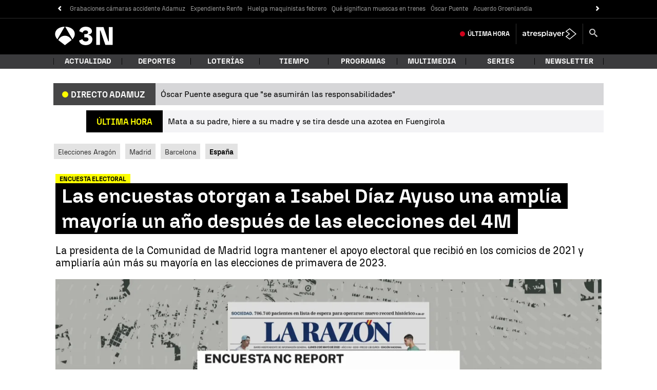

--- FILE ---
content_type: application/x-javascript;charset=utf-8
request_url: https://smetrics.antena3.com/id?d_visid_ver=5.5.0&d_fieldgroup=A&mcorgid=09DCC8AD54D410FF0A4C98A6%40AdobeOrg&mid=16912479168748109316564364489229532771&ts=1769083421980
body_size: -35
content:
{"mid":"16912479168748109316564364489229532771"}